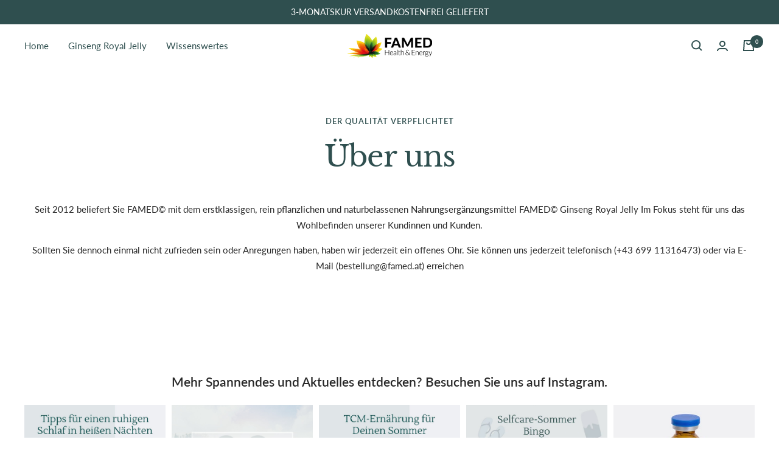

--- FILE ---
content_type: text/javascript
request_url: https://www.famed.at/cdn/shop/t/6/assets/custom.js?v=165930397078196874451661160291
body_size: -704
content:
//# sourceMappingURL=/cdn/shop/t/6/assets/custom.js.map?v=165930397078196874451661160291
